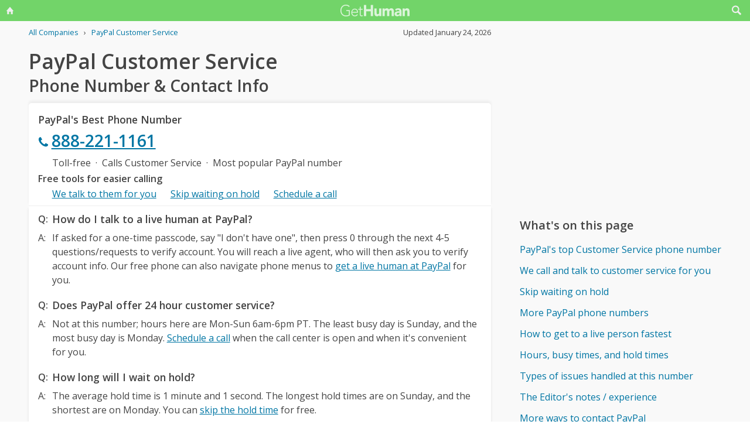

--- FILE ---
content_type: text/html; charset=utf-8
request_url: https://www.google.com/recaptcha/api2/aframe
body_size: 268
content:
<!DOCTYPE HTML><html><head><meta http-equiv="content-type" content="text/html; charset=UTF-8"></head><body><script nonce="4obNVVxScwXAj4qTZtSLiA">/** Anti-fraud and anti-abuse applications only. See google.com/recaptcha */ try{var clients={'sodar':'https://pagead2.googlesyndication.com/pagead/sodar?'};window.addEventListener("message",function(a){try{if(a.source===window.parent){var b=JSON.parse(a.data);var c=clients[b['id']];if(c){var d=document.createElement('img');d.src=c+b['params']+'&rc='+(localStorage.getItem("rc::a")?sessionStorage.getItem("rc::b"):"");window.document.body.appendChild(d);sessionStorage.setItem("rc::e",parseInt(sessionStorage.getItem("rc::e")||0)+1);localStorage.setItem("rc::h",'1769344965823');}}}catch(b){}});window.parent.postMessage("_grecaptcha_ready", "*");}catch(b){}</script></body></html>